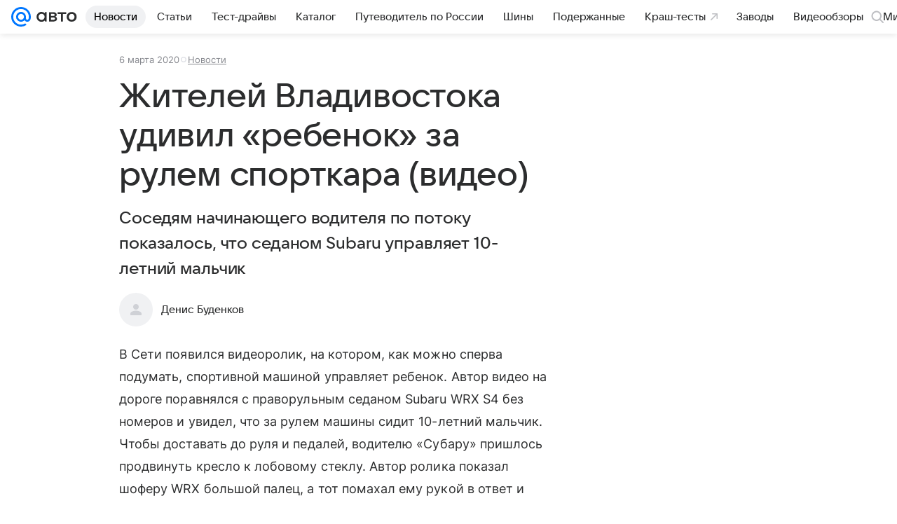

--- FILE ---
content_type: text/plain; charset=utf-8
request_url: https://media-stat.mail.ru/metrics/1.0/
body_size: 660
content:
eyJhbGciOiJkaXIiLCJjdHkiOiJKV1QiLCJlbmMiOiJBMjU2R0NNIiwidHlwIjoiSldUIn0..9UkCcbV0ip4DbaN1.[base64].VYYRAVtwtlJYSvqXOtiLfw